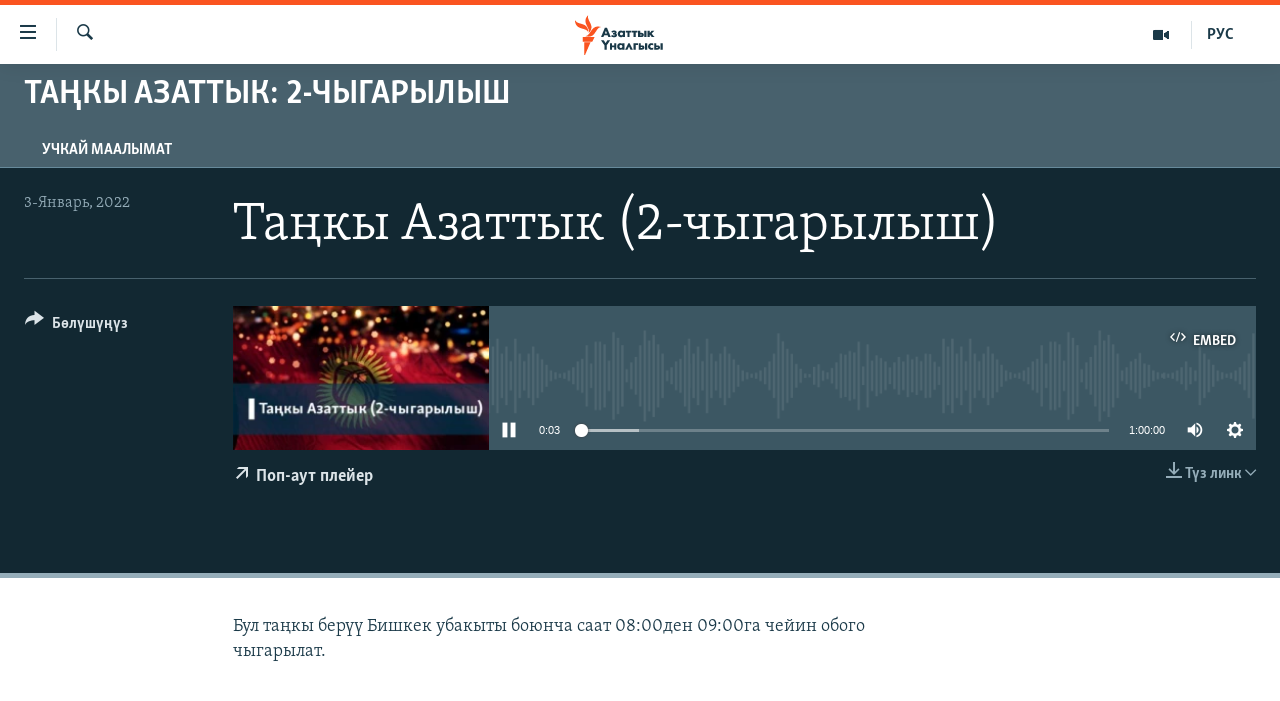

--- FILE ---
content_type: text/html; charset=utf-8
request_url: https://www.azattyk.org/a/31616629.html
body_size: 13026
content:

<!DOCTYPE html>
<html lang="ky" dir="ltr" class="no-js">
<head>
        <link rel="stylesheet" href="/Content/responsive/RFE/ky-KG/RFE-ky-KG.css?&amp;av=0.0.0.0&amp;cb=370">
<script src="https://tags.azattyk.org/rferl-pangea/prod/utag.sync.js"></script><script type='text/javascript' src='https://www.youtube.com/iframe_api' async></script>            <link rel="manifest" href="/manifest.json">
    <script type="text/javascript">
        //a general 'js' detection, must be on top level in <head>, due to CSS performance
        document.documentElement.className = "js";
        var cacheBuster = "370";
        var appBaseUrl = "/";
        var imgEnhancerBreakpoints = [0, 144, 256, 408, 650, 1023, 1597];
        var isLoggingEnabled = false;
        var isPreviewPage = false;
        var isLivePreviewPage = false;

        if (!isPreviewPage) {
            window.RFE = window.RFE || {};
            window.RFE.cacheEnabledByParam = window.location.href.indexOf('nocache=1') === -1;

            const url = new URL(window.location.href);
            const params = new URLSearchParams(url.search);

            // Remove the 'nocache' parameter
            params.delete('nocache');

            // Update the URL without the 'nocache' parameter
            url.search = params.toString();
            window.history.replaceState(null, '', url.toString());
        } else {
            window.addEventListener('load', function() {
                const links = window.document.links;
                for (let i = 0; i < links.length; i++) {
                    links[i].href = '#';
                    links[i].target = '_self';
                }
             })
        }

var pwaEnabled = false;        var swCacheDisabled;
    </script>
    <meta charset="utf-8" />

            <title>&#x422;&#x430;&#x4A3;&#x43A;&#x44B; &#x410;&#x437;&#x430;&#x442;&#x442;&#x44B;&#x43A; (2-&#x447;&#x44B;&#x433;&#x430;&#x440;&#x44B;&#x43B;&#x44B;&#x448;)</title>
            <meta name="description" content="&#x411;&#x443;&#x43B; &#x442;&#x430;&#x4A3;&#x43A;&#x44B; &#x431;&#x435;&#x440;&#x4AF;&#x4AF; &#x411;&#x438;&#x448;&#x43A;&#x435;&#x43A; &#x443;&#x431;&#x430;&#x43A;&#x44B;&#x442;&#x44B; &#x431;&#x43E;&#x44E;&#x43D;&#x447;&#x430; &#x441;&#x430;&#x430;&#x442; 08:00&#x434;&#x435;&#x43D; 09:00&#x433;&#x430; &#x447;&#x435;&#x439;&#x438;&#x43D; &#x43E;&#x431;&#x43E;&#x433;&#x43E; &#x447;&#x44B;&#x433;&#x430;&#x440;&#x44B;&#x43B;&#x430;&#x442;." />
            <meta name="keywords" content="&#x422;&#x430;&#x4A3;&#x43A;&#x44B; &#x410;&#x437;&#x430;&#x442;&#x442;&#x44B;&#x43A;: 2-&#x447;&#x44B;&#x433;&#x430;&#x440;&#x44B;&#x43B;&#x44B;&#x448;, &#x420;&#x430;&#x434;&#x438;&#x43E; &#x431;&#x435;&#x440;&#x4AF;&#x4AF;&#x43B;&#x4E9;&#x440;, " />
    <meta name="viewport" content="width=device-width, initial-scale=1.0" />


    <meta http-equiv="X-UA-Compatible" content="IE=edge" />

<meta name="robots" content="max-image-preview:large"><meta property="fb:pages" content="132515023525838" /> <meta name="yandex-verification" content="9f3418917dcb252c" />

        <link href="https://www.azattyk.org/a/31616629.html" rel="canonical" />

        <meta name="apple-mobile-web-app-title" content="&#x410;&#x437;&#x430;&#x442;&#x442;&#x44B;&#x43A;" />
        <meta name="apple-mobile-web-app-status-bar-style" content="black" />
            <meta name="apple-itunes-app" content="app-id=1521472502" />
            <meta property="fb:admins" content="&#x424;&#x435;&#x439;&#x441;&#x431;&#x443;&#x43A;&#x442;&#x430;&#x433;&#x44B; &#x441;&#x430;&#x43D;&#x430;&#x440;&#x438;&#x43F;&#x442;&#x438;&#x43A; &#x43A;&#x4E9;&#x440;&#x441;&#x4E9;&#x442;&#x43A;&#x4AF;&#x447;:" />
<meta content="&#x422;&#x430;&#x4A3;&#x43A;&#x44B; &#x410;&#x437;&#x430;&#x442;&#x442;&#x44B;&#x43A; (2-&#x447;&#x44B;&#x433;&#x430;&#x440;&#x44B;&#x43B;&#x44B;&#x448;)" property="og:title"></meta>
<meta content="&#x411;&#x443;&#x43B; &#x442;&#x430;&#x4A3;&#x43A;&#x44B; &#x431;&#x435;&#x440;&#x4AF;&#x4AF; &#x411;&#x438;&#x448;&#x43A;&#x435;&#x43A; &#x443;&#x431;&#x430;&#x43A;&#x44B;&#x442;&#x44B; &#x431;&#x43E;&#x44E;&#x43D;&#x447;&#x430; &#x441;&#x430;&#x430;&#x442; 08:00&#x434;&#x435;&#x43D; 09:00&#x433;&#x430; &#x447;&#x435;&#x439;&#x438;&#x43D; &#x43E;&#x431;&#x43E;&#x433;&#x43E; &#x447;&#x44B;&#x433;&#x430;&#x440;&#x44B;&#x43B;&#x430;&#x442;." property="og:description"></meta>
<meta content="article" property="og:type"></meta>
<meta content="https://www.azattyk.org/a/31616629.html" property="og:url"></meta>
<meta content="&#x410;&#x437;&#x430;&#x442;&#x442;&#x44B;&#x43A; &#x3A5;&#x43D;&#x430;&#x43B;&#x433;&#x44B;&#x441;&#x44B;" property="og:site_name"></meta>
<meta content="https://www.facebook.com/Azattyk.unalgysy" property="article:publisher"></meta>
<meta content="https://gdb.rferl.org/3cd974ca-6a7c-406d-a23f-7753c1cbe889_w1200_h630.jpg" property="og:image"></meta>
<meta content="1200" property="og:image:width"></meta>
<meta content="630" property="og:image:height"></meta>
<meta content="460215691922613" property="fb:app_id"></meta>
<meta content="player" name="twitter:card"></meta>
<meta content="@Azattyk_Radiosu" name="twitter:site"></meta>
<meta content="https://www.azattyk.org/embed/player/article/31616629.html" name="twitter:player"></meta>
<meta content="435" name="twitter:player:width"></meta>
<meta content="314" name="twitter:player:height"></meta>
<meta content="https://rfe-audio.rferl.org/ky/2022/01/03/20220103-020000-ky073-program_low.mp3" name="twitter:player:stream"></meta>
<meta content="audio/mp3; codecs=&quot;mp3&quot;" name="twitter:player:stream:content_type"></meta>
<meta content="&#x422;&#x430;&#x4A3;&#x43A;&#x44B; &#x410;&#x437;&#x430;&#x442;&#x442;&#x44B;&#x43A; (2-&#x447;&#x44B;&#x433;&#x430;&#x440;&#x44B;&#x43B;&#x44B;&#x448;)" name="twitter:title"></meta>
<meta content="&#x411;&#x443;&#x43B; &#x442;&#x430;&#x4A3;&#x43A;&#x44B; &#x431;&#x435;&#x440;&#x4AF;&#x4AF; &#x411;&#x438;&#x448;&#x43A;&#x435;&#x43A; &#x443;&#x431;&#x430;&#x43A;&#x44B;&#x442;&#x44B; &#x431;&#x43E;&#x44E;&#x43D;&#x447;&#x430; &#x441;&#x430;&#x430;&#x442; 08:00&#x434;&#x435;&#x43D; 09:00&#x433;&#x430; &#x447;&#x435;&#x439;&#x438;&#x43D; &#x43E;&#x431;&#x43E;&#x433;&#x43E; &#x447;&#x44B;&#x433;&#x430;&#x440;&#x44B;&#x43B;&#x430;&#x442;." name="twitter:description"></meta>
                    <link rel="amphtml" href="https://www.azattyk.org/amp/31616629.html" />

    <script src="/Scripts/responsive/infographics.bundle.min.js?&amp;av=0.0.0.0&amp;cb=370"></script>
        <script src="/Scripts/responsive/dollardom.min.js?&amp;av=0.0.0.0&amp;cb=370"></script>
        <script src="/Scripts/responsive/modules/commons.js?&amp;av=0.0.0.0&amp;cb=370"></script>
        <script src="/Scripts/responsive/modules/app_code.js?&amp;av=0.0.0.0&amp;cb=370"></script>

        <link rel="icon" type="image/svg+xml" href="/Content/responsive/RFE/img/webApp/favicon.svg" />
        <link rel="alternate icon" href="/Content/responsive/RFE/img/webApp/favicon.ico" />
            <link rel="mask-icon" color="#ea6903" href="/Content/responsive/RFE/img/webApp/favicon_safari.svg" />
        <link rel="apple-touch-icon" sizes="152x152" href="/Content/responsive/RFE/img/webApp/ico-152x152.png" />
        <link rel="apple-touch-icon" sizes="144x144" href="/Content/responsive/RFE/img/webApp/ico-144x144.png" />
        <link rel="apple-touch-icon" sizes="114x114" href="/Content/responsive/RFE/img/webApp/ico-114x114.png" />
        <link rel="apple-touch-icon" sizes="72x72" href="/Content/responsive/RFE/img/webApp/ico-72x72.png" />
        <link rel="apple-touch-icon-precomposed" href="/Content/responsive/RFE/img/webApp/ico-57x57.png" />
        <link rel="icon" sizes="192x192" href="/Content/responsive/RFE/img/webApp/ico-192x192.png" />
        <link rel="icon" sizes="128x128" href="/Content/responsive/RFE/img/webApp/ico-128x128.png" />
        <meta name="msapplication-TileColor" content="#ffffff" />
        <meta name="msapplication-TileImage" content="/Content/responsive/RFE/img/webApp/ico-144x144.png" />
                <link rel="preload" href="/Content/responsive/fonts/Skolar-Lt_Cyrl_v2.4.woff" type="font/woff" as="font" crossorigin="anonymous" />
    <link rel="alternate" type="application/rss+xml" title="RFE/RL - Top Stories [RSS]" href="/api/" />
    <link rel="sitemap" type="application/rss+xml" href="/sitemap.xml" />
    
    



</head>
<body class=" nav-no-loaded cc_theme pg-media js-category-to-nav pg-prog nojs-images date-time-enabled">
        <script type="text/javascript" >
            var analyticsData = {url:"https://www.azattyk.org/a/31616629.html",property_id:"419",article_uid:"31616629",page_title:"Таңкы Азаттык (2-чыгарылыш)",page_type:"scheduleraudio",content_type:"audio",subcontent_type:"scheduleraudio",last_modified:"2022-01-03 03:00:51Z",pub_datetime:"2022-01-03 02:00:00Z",pub_year:"2022",pub_month:"01",pub_day:"03",pub_hour:"02",pub_weekday:"Monday",section:"таңкы азаттык: 2-чыгарылыш",english_section:"morning_azattyk_2nd_issue",byline:"",categories:"morning_azattyk_2nd_issue,radio-show",domain:"www.azattyk.org",language:"Kyrgyz",language_service:"RFERL Kyrgyz",platform:"web",copied:"no",copied_article:"",copied_title:"",runs_js:"Yes",cms_release:"8.44.0.0.370",enviro_type:"prod",slug:"",entity:"RFE",short_language_service:"KYR",platform_short:"W",page_name:"Таңкы Азаттык (2-чыгарылыш)"};
        </script>
<noscript><iframe src="https://www.googletagmanager.com/ns.html?id=GTM-WXZBPZ" height="0" width="0" style="display:none;visibility:hidden"></iframe></noscript>        <script type="text/javascript" data-cookiecategory="analytics">
            var gtmEventObject = Object.assign({}, analyticsData, {event: 'page_meta_ready'});window.dataLayer = window.dataLayer || [];window.dataLayer.push(gtmEventObject);
            if (top.location === self.location) { //if not inside of an IFrame
                 var renderGtm = "true";
                 if (renderGtm === "true") {
            (function(w,d,s,l,i){w[l]=w[l]||[];w[l].push({'gtm.start':new Date().getTime(),event:'gtm.js'});var f=d.getElementsByTagName(s)[0],j=d.createElement(s),dl=l!='dataLayer'?'&l='+l:'';j.async=true;j.src='//www.googletagmanager.com/gtm.js?id='+i+dl;f.parentNode.insertBefore(j,f);})(window,document,'script','dataLayer','GTM-WXZBPZ');
                 }
            }
        </script>
        <!--Analytics tag js version start-->
            <script type="text/javascript" data-cookiecategory="analytics">
                var utag_data = Object.assign({}, analyticsData, {});
if(typeof(TealiumTagFrom)==='function' && typeof(TealiumTagSearchKeyword)==='function') {
var utag_from=TealiumTagFrom();var utag_searchKeyword=TealiumTagSearchKeyword();
if(utag_searchKeyword!=null && utag_searchKeyword!=='' && utag_data["search_keyword"]==null) utag_data["search_keyword"]=utag_searchKeyword;if(utag_from!=null && utag_from!=='') utag_data["from"]=TealiumTagFrom();}
                if(window.top!== window.self&&utag_data.page_type==="snippet"){utag_data.page_type = 'iframe';}
                try{if(window.top!==window.self&&window.self.location.hostname===window.top.location.hostname){utag_data.platform = 'self-embed';utag_data.platform_short = 'se';}}catch(e){if(window.top!==window.self&&window.self.location.search.includes("platformType=self-embed")){utag_data.platform = 'cross-promo';utag_data.platform_short = 'cp';}}
                (function(a,b,c,d){    a="https://tags.azattyk.org/rferl-pangea/prod/utag.js";    b=document;c="script";d=b.createElement(c);d.src=a;d.type="text/java"+c;d.async=true;    a=b.getElementsByTagName(c)[0];a.parentNode.insertBefore(d,a);    })();
            </script>
        <!--Analytics tag js version end-->
<!-- Analytics tag management NoScript -->
<noscript>
<img style="position: absolute; border: none;" src="https://ssc.azattyk.org/b/ss/bbgprod,bbgentityrferl/1/G.4--NS/1709365006?pageName=rfe%3akyr%3aw%3ascheduleraudio%3a%d0%a2%d0%b0%d2%a3%d0%ba%d1%8b%20%d0%90%d0%b7%d0%b0%d1%82%d1%82%d1%8b%d0%ba%20%282-%d1%87%d1%8b%d0%b3%d0%b0%d1%80%d1%8b%d0%bb%d1%8b%d1%88%29&amp;c6=%d0%a2%d0%b0%d2%a3%d0%ba%d1%8b%20%d0%90%d0%b7%d0%b0%d1%82%d1%82%d1%8b%d0%ba%20%282-%d1%87%d1%8b%d0%b3%d0%b0%d1%80%d1%8b%d0%bb%d1%8b%d1%88%29&amp;v36=8.44.0.0.370&amp;v6=D=c6&amp;g=https%3a%2f%2fwww.azattyk.org%2fa%2f31616629.html&amp;c1=D=g&amp;v1=D=g&amp;events=event1&amp;c16=rferl%20kyrgyz&amp;v16=D=c16&amp;c5=morning_azattyk_2nd_issue&amp;v5=D=c5&amp;ch=%d0%a2%d0%b0%d2%a3%d0%ba%d1%8b%20%d0%90%d0%b7%d0%b0%d1%82%d1%82%d1%8b%d0%ba%3a%202-%d1%87%d1%8b%d0%b3%d0%b0%d1%80%d1%8b%d0%bb%d1%8b%d1%88&amp;c15=kyrgyz&amp;v15=D=c15&amp;c4=audio&amp;v4=D=c4&amp;c14=31616629&amp;v14=D=c14&amp;v20=no&amp;c17=web&amp;v17=D=c17&amp;mcorgid=518abc7455e462b97f000101%40adobeorg&amp;server=www.azattyk.org&amp;pageType=D=c4&amp;ns=bbg&amp;v29=D=server&amp;v25=rfe&amp;v30=419&amp;v105=D=User-Agent " alt="analytics" width="1" height="1" /></noscript>
<!-- End of Analytics tag management NoScript -->


        <!--*** Accessibility links - For ScreenReaders only ***-->
        <section>
            <div class="sr-only">
                <h2>&#x41B;&#x438;&#x43D;&#x43A;&#x442;&#x435;&#x440; </h2>
                <ul>
                    <li><a href="#content" data-disable-smooth-scroll="1">&#x41C;&#x430;&#x437;&#x43C;&#x443;&#x43D;&#x433;&#x430; &#x4E9;&#x442;&#x4AF;&#x4A3;&#x4AF;&#x437;</a></li>
                    <li><a href="#navigation" data-disable-smooth-scroll="1">&#x41D;&#x430;&#x432;&#x438;&#x433;&#x430;&#x446;&#x438;&#x44F;&#x433;&#x430; &#x4E9;&#x442;&#x4AF;&#x4A3;&#x4AF;&#x437;</a></li>
                    <li><a href="#txtHeaderSearch" data-disable-smooth-scroll="1">&#x418;&#x437;&#x434;&#x4E9;&#x4E9;&#x433;&#x4E9; &#x441;&#x430;&#x43B;&#x44B;&#x4A3;&#x44B;&#x437;</a></li>
                </ul>
            </div>
        </section>
    




<div dir="ltr">
    <div id="page">
            <aside>
                
<div class="ctc-message pos-fix">
    <div class="ctc-message__inner">&#x428;&#x438;&#x43B;&#x442;&#x435;&#x43C;&#x435; &#x43A;&#x4E9;&#x447;&#x4AF;&#x440;&#x4AF;&#x43B;&#x434;&#x4AF;</div>
</div>
            </aside>

<div class="hdr-20 hdr-20--big">
    <div class="hdr-20__inner">
        <div class="hdr-20__max pos-rel">
            <div class="hdr-20__side hdr-20__side--primary d-flex">
                <label data-for="main-menu-ctrl" data-switcher-trigger="true" data-switch-target="main-menu-ctrl" class="burger hdr-trigger pos-rel trans-trigger" data-trans-evt="click" data-trans-id="menu">
                    <span class="ico ico-close hdr-trigger__ico hdr-trigger__ico--close burger__ico burger__ico--close"></span>
                    <span class="ico ico-menu hdr-trigger__ico hdr-trigger__ico--open burger__ico burger__ico--open"></span>
                </label>
                <div class="menu-pnl pos-fix trans-target" data-switch-target="main-menu-ctrl" data-trans-id="menu">
                    <div class="menu-pnl__inner">
                        <nav class="main-nav menu-pnl__item menu-pnl__item--first">
                            <ul class="main-nav__list accordeon" data-analytics-tales="false" data-promo-name="link" data-location-name="nav,secnav">
                                

        <li class="main-nav__item">
            <a class="main-nav__item-name main-nav__item-name--link" href="/news" title="&#x416;&#x430;&#x4A3;&#x44B;&#x43B;&#x44B;&#x43A;&#x442;&#x430;&#x440;" data-item-name="ky-news" >&#x416;&#x430;&#x4A3;&#x44B;&#x43B;&#x44B;&#x43A;&#x442;&#x430;&#x440;</a>
        </li>

        <li class="main-nav__item accordeon__item" data-switch-target="menu-item-960">
            <label class="main-nav__item-name main-nav__item-name--label accordeon__control-label" data-switcher-trigger="true" data-for="menu-item-960">
                &#x41A;&#x44B;&#x440;&#x433;&#x44B;&#x437;&#x441;&#x442;&#x430;&#x43D;
                <span class="ico ico-chevron-down main-nav__chev"></span>
            </label>
            <div class="main-nav__sub-list">
                
    <a class="main-nav__item-name main-nav__item-name--link main-nav__item-name--sub" href="/Kyrgyzstan" title="&#x41A;&#x44B;&#x440;&#x433;&#x44B;&#x437;&#x441;&#x442;&#x430;&#x43D;" data-item-name="kyrgyzstan" >&#x41A;&#x44B;&#x440;&#x433;&#x44B;&#x437;&#x441;&#x442;&#x430;&#x43D;</a>

    <a class="main-nav__item-name main-nav__item-name--link main-nav__item-name--sub" href="/politics" title="&#x421;&#x430;&#x44F;&#x441;&#x430;&#x442;" data-item-name="saiasat" >&#x421;&#x430;&#x44F;&#x441;&#x430;&#x442;</a>

    <a class="main-nav__item-name main-nav__item-name--link main-nav__item-name--sub" href="/economics" title="&#x42D;&#x43A;&#x43E;&#x43D;&#x43E;&#x43C;&#x438;&#x43A;&#x430;" data-item-name="ky-economy" >&#x42D;&#x43A;&#x43E;&#x43D;&#x43E;&#x43C;&#x438;&#x43A;&#x430;</a>

    <a class="main-nav__item-name main-nav__item-name--link main-nav__item-name--sub" href="/culture" title="&#x43C;&#x430;&#x434;&#x430;&#x43D;&#x438;&#x44F;&#x442;" data-item-name="ky-culture" >&#x43C;&#x430;&#x434;&#x430;&#x43D;&#x438;&#x44F;&#x442;</a>

            </div>
        </li>

        <li class="main-nav__item accordeon__item" data-switch-target="menu-item-1030">
            <label class="main-nav__item-name main-nav__item-name--label accordeon__control-label" data-switcher-trigger="true" data-for="menu-item-1030">
                &#x414;&#x4AF;&#x439;&#x43D;&#x4E9;
                <span class="ico ico-chevron-down main-nav__chev"></span>
            </label>
            <div class="main-nav__sub-list">
                
    <a class="main-nav__item-name main-nav__item-name--link main-nav__item-name--sub" href="/world" title="&#x414;&#x4AF;&#x439;&#x43D;&#x4E9;" data-item-name="ky-world" >&#x414;&#x4AF;&#x439;&#x43D;&#x4E9;</a>

    <a class="main-nav__item-name main-nav__item-name--link main-nav__item-name--sub" href="/central-asia" title="&#x411;&#x43E;&#x440;&#x431;&#x43E;&#x440; &#x410;&#x437;&#x438;&#x44F;" data-item-name="ky-central_asia" >&#x411;&#x43E;&#x440;&#x431;&#x43E;&#x440; &#x410;&#x437;&#x438;&#x44F;</a>

            </div>
        </li>

        <li class="main-nav__item">
            <a class="main-nav__item-name main-nav__item-name--link" href="/p/8776.html" title="&#x423;&#x43A;&#x440;&#x430;&#x438;&#x43D;&#x430;" data-item-name="war-in-ukraine" >&#x423;&#x43A;&#x440;&#x430;&#x438;&#x43D;&#x430;</a>
        </li>

        <li class="main-nav__item">
            <a class="main-nav__item-name main-nav__item-name--link" href="/investigation" title="&#x410;&#x442;&#x430;&#x439;&#x44B;&#x43D; &#x438;&#x43B;&#x438;&#x43A;&#x442;&#x4E9;&#x4E9;" data-item-name="ky-special-investiagiton" >&#x410;&#x442;&#x430;&#x439;&#x44B;&#x43D; &#x438;&#x43B;&#x438;&#x43A;&#x442;&#x4E9;&#x4E9;</a>
        </li>

        <li class="main-nav__item accordeon__item" data-switch-target="menu-item-2922">
            <label class="main-nav__item-name main-nav__item-name--label accordeon__control-label" data-switcher-trigger="true" data-for="menu-item-2922">
                &#x422;&#x412; &#x43F;&#x440;&#x43E;&#x433;&#x440;&#x430;&#x43C;&#x43C;&#x430;&#x43B;&#x430;&#x440;
                <span class="ico ico-chevron-down main-nav__chev"></span>
            </label>
            <div class="main-nav__sub-list">
                
    <a class="main-nav__item-name main-nav__item-name--link main-nav__item-name--sub" href="/z/17386" title="&#x411;&#x4AF;&#x433;&#x4AF;&#x43D; &#x410;&#x437;&#x430;&#x442;&#x442;&#x44B;&#x43A;&#x442;&#x430;" data-item-name="world-news" >&#x411;&#x4AF;&#x433;&#x4AF;&#x43D; &#x410;&#x437;&#x430;&#x442;&#x442;&#x44B;&#x43A;&#x442;&#x430;</a>

    <a class="main-nav__item-name main-nav__item-name--link main-nav__item-name--sub" href="/ExpertterTV" title="&#x42D;&#x43A;&#x441;&#x43F;&#x435;&#x440;&#x442;&#x442;&#x435;&#x440; &#x442;&#x430;&#x43B;&#x434;&#x430;&#x439;&#x442;" data-item-name="experts_analyze" >&#x42D;&#x43A;&#x441;&#x43F;&#x435;&#x440;&#x442;&#x442;&#x435;&#x440; &#x442;&#x430;&#x43B;&#x434;&#x430;&#x439;&#x442;</a>

    <a class="main-nav__item-name main-nav__item-name--link main-nav__item-name--sub" href="/DuinoTV" title="&#x411;&#x438;&#x437; &#x436;&#x430;&#x43D;&#x430; &#x434;&#x4AF;&#x439;&#x43D;&#x4E9;" data-item-name="world-and-us-tv" >&#x411;&#x438;&#x437; &#x436;&#x430;&#x43D;&#x430; &#x434;&#x4AF;&#x439;&#x43D;&#x4E9;</a>

    <a class="main-nav__item-name main-nav__item-name--link main-nav__item-name--sub" href="/DanisteTV" title="&#x414;&#x430;&#x43D;&#x438;&#x441;&#x442;&#x435;" data-item-name="daniste" >&#x414;&#x430;&#x43D;&#x438;&#x441;&#x442;&#x435;</a>

    <a class="main-nav__item-name main-nav__item-name--link main-nav__item-name--sub" href="/EjeSingdiTV" title="&#x42D;&#x436;&#x435;-&#x441;&#x438;&#x4A3;&#x434;&#x438;&#x43B;&#x435;&#x440;" data-item-name="sisterhood" >&#x42D;&#x436;&#x435;-&#x441;&#x438;&#x4A3;&#x434;&#x438;&#x43B;&#x435;&#x440;</a>

    <a class="main-nav__item-name main-nav__item-name--link main-nav__item-name--sub" href="/PlusTV" title="&#x410;&#x437;&#x430;&#x442;&#x442;&#x44B;&#x43A;&#x2B;" data-item-name="Azattyk_plus_TV" >&#x410;&#x437;&#x430;&#x442;&#x442;&#x44B;&#x43A;&#x2B;</a>

    <a class="main-nav__item-name main-nav__item-name--link main-nav__item-name--sub" href="/YngaisyzTV" title="&#x42B;&#x4A3;&#x433;&#x430;&#x439;&#x441;&#x44B;&#x437; &#x441;&#x443;&#x440;&#x43E;&#x43E;&#x43B;&#x43E;&#x440;" data-item-name="Inconvenient__Questions_tv" >&#x42B;&#x4A3;&#x433;&#x430;&#x439;&#x441;&#x44B;&#x437; &#x441;&#x443;&#x440;&#x43E;&#x43E;&#x43B;&#x43E;&#x440;</a>

            </div>
        </li>

        <li class="main-nav__item">
            <a class="main-nav__item-name main-nav__item-name--link" href="/p/7880.html" title="&#x41F;&#x43E;&#x434;&#x43A;&#x430;&#x441;&#x442;" data-item-name="azattyk-podcast" >&#x41F;&#x43E;&#x434;&#x43A;&#x430;&#x441;&#x442;</a>
        </li>

        <li class="main-nav__item">
            <a class="main-nav__item-name main-nav__item-name--link" href="/opinions" title="&#x4E8;&#x437;&#x433;&#x4E9;&#x447;&#x4E9; &#x43F;&#x438;&#x43A;&#x438;&#x440;" data-item-name="blog--minsanat" >&#x4E8;&#x437;&#x433;&#x4E9;&#x447;&#x4E9; &#x43F;&#x438;&#x43A;&#x438;&#x440;</a>
        </li>



                            </ul>
                        </nav>
                        

<div class="menu-pnl__item">
        <a href="https://rus.azattyk.org" class="menu-pnl__item-link" alt="&#x420;&#x443;&#x441;&#x441;&#x43A;&#x438;&#x439;">&#x420;&#x443;&#x441;&#x441;&#x43A;&#x438;&#x439;</a>
</div>


                        
                            <div class="menu-pnl__item menu-pnl__item--social">
                                    <h5 class="menu-pnl__sub-head">&#x41E;&#x43D;&#x43B;&#x430;&#x439;&#x43D; &#x448;&#x435;&#x440;&#x438;&#x43D;&#x435;</h5>

        <a href="https://www.facebook.com/azattyk.org" title="&#x424;&#x435;&#x439;&#x441;&#x431;&#x443;&#x43A;&#x442;&#x430;&#x43D; &#x43A;&#x430;&#x440;&#x430;&#x4A3;&#x44B;&#x437;" data-analytics-text="follow_on_facebook" class="btn btn--rounded btn--social-inverted menu-pnl__btn js-social-btn btn-facebook"  target="_blank" rel="noopener">
            <span class="ico ico-facebook-alt ico--rounded"></span>
        </a>


        <a href="https://www.youtube.com/user/AzattykUnalgysy" title="&#x42E;&#x442;&#x443;&#x431;&#x434;&#x430;&#x43D; &#x43A;&#x4E9;&#x440;&#x4AF;&#x4A3;&#x4AF;&#x437;" data-analytics-text="follow_on_youtube" class="btn btn--rounded btn--social-inverted menu-pnl__btn js-social-btn btn-youtube"  target="_blank" rel="noopener">
            <span class="ico ico-youtube ico--rounded"></span>
        </a>


        <a href="https://twitter.com/Azattyk_Radiosu" title="&#x422;&#x432;&#x438;&#x442;&#x442;&#x435;&#x440;&#x434;&#x435;&#x43D; &#x43A;&#x430;&#x440;&#x430;&#x4A3;&#x44B;&#x437;" data-analytics-text="follow_on_twitter" class="btn btn--rounded btn--social-inverted menu-pnl__btn js-social-btn btn-twitter"  target="_blank" rel="noopener">
            <span class="ico ico-twitter ico--rounded"></span>
        </a>


        <a href="https://www.instagram.com/azattyk.kg/" title="&#x418;&#x43D;&#x441;&#x442;&#x430;&#x433;&#x440;&#x430;&#x43C;&#x434;&#x430;&#x43D; &#x43A;&#x4E9;&#x440;&#x4AF;&#x4A3;&#x4AF;&#x437;" data-analytics-text="follow_on_instagram" class="btn btn--rounded btn--social-inverted menu-pnl__btn js-social-btn btn-instagram"  target="_blank" rel="noopener">
            <span class="ico ico-instagram ico--rounded"></span>
        </a>


        <a href="https://telegram.me/Azattyk_radiosu" title="&#x422;&#x435;&#x43B;&#x435;&#x433;&#x440;&#x430;&#x43C;&#x434;&#x430;&#x43D; &#x43E;&#x43A;&#x443;&#x4A3;&#x443;&#x437;" data-analytics-text="follow_on_telegram" class="btn btn--rounded btn--social-inverted menu-pnl__btn js-social-btn btn-telegram"  target="_blank" rel="noopener">
            <span class="ico ico-telegram ico--rounded"></span>
        </a>


        <a href="https://news.google.com/publications/CAAqBwgKMMH4gQIwvrcX?hl=ru&amp; " title="Google News &#x430;&#x440;&#x43A;&#x44B;&#x43B;&#x443;&#x443; &#x43E;&#x43A;&#x443;&#x4A3;&#x443;&#x437;" data-analytics-text="follow_on_google_news" class="btn btn--rounded btn--social-inverted menu-pnl__btn js-social-btn btn-g-news"  target="_blank" rel="noopener">
            <span class="ico ico-google-news ico--rounded"></span>
        </a>


        <a href="https://www.whatsapp.com/channel/0029VaEfXksHbFV2MNnL1I3E" title="Follow on WhatsApp" data-analytics-text="follow_on_whatsapp" class="btn btn--rounded btn--social-inverted menu-pnl__btn js-social-btn btn-whatsapp visible-xs-inline-block visible-sm-inline-block"  target="_blank" rel="noopener">
            <span class="ico ico-whatsapp ico--rounded"></span>
        </a>


        <a href="https://www.whatsapp.com/channel/0029VaEfXksHbFV2MNnL1I3E" title="Follow on WhatsApp" data-analytics-text="follow_on_whatsapp_desktop" class="btn btn--rounded btn--social-inverted menu-pnl__btn js-social-btn btn-whatsapp visible-md-inline-block visible-lg-inline-block"  target="_blank" rel="noopener">
            <span class="ico ico-whatsapp ico--rounded"></span>
        </a>

                            </div>
                            <div class="menu-pnl__item">
                                <a href="/navigation/allsites" class="menu-pnl__item-link">
                                    <span class="ico ico-languages "></span>
                                    &#x42D;&#x415;/&#x410;&#x420;&#x43D;&#x443;&#x43D; &#x431;&#x430;&#x440;&#x434;&#x44B;&#x43A; &#x441;&#x430;&#x439;&#x442;&#x442;&#x430;&#x440;&#x44B; 
                                </a>
                            </div>
                    </div>
                </div>
                <label data-for="top-search-ctrl" data-switcher-trigger="true" data-switch-target="top-search-ctrl" class="top-srch-trigger hdr-trigger">
                    <span class="ico ico-close hdr-trigger__ico hdr-trigger__ico--close top-srch-trigger__ico top-srch-trigger__ico--close"></span>
                    <span class="ico ico-search hdr-trigger__ico hdr-trigger__ico--open top-srch-trigger__ico top-srch-trigger__ico--open"></span>
                </label>
                <div class="srch-top srch-top--in-header" data-switch-target="top-search-ctrl">
                    <div class="container">
                        
<form action="/s" class="srch-top__form srch-top__form--in-header" id="form-topSearchHeader" method="get" role="search">    <label for="txtHeaderSearch" class="sr-only">&#x418;&#x437;&#x434;&#x4E9;&#x4E9;</label>
    <input type="text" id="txtHeaderSearch" name="k" placeholder="&#x422;&#x435;&#x43A;&#x441;&#x442; &#x438;&#x437;&#x434;&#x4E9;&#x4E9;" accesskey="s" value="" class="srch-top__input analyticstag-event" onkeydown="if (event.keyCode === 13) { FireAnalyticsTagEventOnSearch('search', $dom.get('#txtHeaderSearch')[0].value) }" />
    <button title="&#x418;&#x437;&#x434;&#x4E9;&#x4E9;" type="submit" class="btn btn--top-srch analyticstag-event" onclick="FireAnalyticsTagEventOnSearch('search', $dom.get('#txtHeaderSearch')[0].value) ">
        <span class="ico ico-search"></span>
    </button>
</form>
                    </div>
                </div>
                <a href="/" class="main-logo-link">
                    <img src="/Content/responsive/RFE/ky-KG/img/logo-compact.svg" class="main-logo main-logo--comp" alt="site logo">
                        <img src="/Content/responsive/RFE/ky-KG/img/logo.svg" class="main-logo main-logo--big" alt="site logo">
                </a>
            </div>
            <div class="hdr-20__side hdr-20__side--secondary d-flex">
                

    <a href="https://rus.azattyk.org" title="&#x420;&#x423;&#x421;" class="hdr-20__secondary-item hdr-20__secondary-item--lang" data-item-name="satellite">
        
&#x420;&#x423;&#x421;
    </a>

    <a href="/programs/tv" title="&#x422;&#x412; &#x43F;&#x440;&#x43E;&#x433;&#x440;&#x430;&#x43C;&#x43C;&#x430;&#x43B;&#x430;&#x440;" class="hdr-20__secondary-item" data-item-name="video">
        
    <span class="ico ico-video hdr-20__secondary-icon"></span>

    </a>

    <a href="/s" title="&#x418;&#x437;&#x434;&#x4E9;&#x4E9;" class="hdr-20__secondary-item hdr-20__secondary-item--search" data-item-name="search">
        
    <span class="ico ico-search hdr-20__secondary-icon hdr-20__secondary-icon--search"></span>

    </a>



                
                <div class="srch-bottom">
                    
<form action="/s" class="srch-bottom__form d-flex" id="form-bottomSearch" method="get" role="search">    <label for="txtSearch" class="sr-only">&#x418;&#x437;&#x434;&#x4E9;&#x4E9;</label>
    <input type="search" id="txtSearch" name="k" placeholder="&#x422;&#x435;&#x43A;&#x441;&#x442; &#x438;&#x437;&#x434;&#x4E9;&#x4E9;" accesskey="s" value="" class="srch-bottom__input analyticstag-event" onkeydown="if (event.keyCode === 13) { FireAnalyticsTagEventOnSearch('search', $dom.get('#txtSearch')[0].value) }" />
    <button title="&#x418;&#x437;&#x434;&#x4E9;&#x4E9;" type="submit" class="btn btn--bottom-srch analyticstag-event" onclick="FireAnalyticsTagEventOnSearch('search', $dom.get('#txtSearch')[0].value) ">
        <span class="ico ico-search"></span>
    </button>
</form>
                </div>
            </div>
            <img src="/Content/responsive/RFE/ky-KG/img/logo-print.gif" class="logo-print" alt="site logo">
            <img src="/Content/responsive/RFE/ky-KG/img/logo-print_color.png" class="logo-print logo-print--color" alt="site logo">
        </div>
    </div>
</div>
    <script>
        if (document.body.className.indexOf('pg-home') > -1) {
            var nav2In = document.querySelector('.hdr-20__inner');
            var nav2Sec = document.querySelector('.hdr-20__side--secondary');
            var secStyle = window.getComputedStyle(nav2Sec);
            if (nav2In && window.pageYOffset < 150 && secStyle['position'] !== 'fixed') {
                nav2In.classList.add('hdr-20__inner--big')
            }
        }
    </script>



<div class="c-hlights c-hlights--breaking c-hlights--no-item" data-hlight-display="mobile,desktop">
    <div class="c-hlights__wrap container p-0">
        <div class="c-hlights__nav">
            <a role="button" href="#" title="&#x410;&#x440;&#x442;&#x43A;&#x430;">
                <span class="ico ico-chevron-backward m-0"></span>
                <span class="sr-only">&#x410;&#x440;&#x442;&#x43A;&#x430;</span>
            </a>
            <a role="button" href="#" title="&#x410;&#x43B;&#x434;&#x44B;&#x433;&#x430;">
                <span class="ico ico-chevron-forward m-0"></span>
                <span class="sr-only">&#x410;&#x43B;&#x434;&#x44B;&#x433;&#x430;</span>
            </a>
        </div>
        <span class="c-hlights__label">
            <span class="">&#x427;&#x423;&#x41A;&#x423;&#x41B; &#x41A;&#x410;&#x411;&#x410;&#x420;!</span>
            <span class="switcher-trigger">
                <label data-for="more-less-1" data-switcher-trigger="true" class="switcher-trigger__label switcher-trigger__label--more p-b-0" title="&#x422;&#x43E;&#x43B;&#x443;&#x43A; &#x43A;&#x4E9;&#x440;&#x441;&#x4E9;&#x442;">
                    <span class="ico ico-chevron-down"></span>
                </label>
                <label data-for="more-less-1" data-switcher-trigger="true" class="switcher-trigger__label switcher-trigger__label--less p-b-0" title="&#x41A;&#x44B;&#x441;&#x43A;&#x430;&#x440;&#x442;">
                    <span class="ico ico-chevron-up"></span>
                </label>
            </span>
        </span>
        <ul class="c-hlights__items switcher-target" data-switch-target="more-less-1">
            
        </ul>
    </div>
</div>


<div class="date-time-area ">
    <div class="container">
        <span class="date-time">
            22-&#x42F;&#x43D;&#x432;&#x430;&#x440;&#x44C;, 2026-&#x436;&#x44B;&#x43B;, &#x431;&#x435;&#x439;&#x448;&#x435;&#x43C;&#x431;&#x438;, &#x411;&#x438;&#x448;&#x43A;&#x435;&#x43A; &#x443;&#x431;&#x430;&#x43A;&#x442;&#x44B;&#x441;&#x44B; 02:18
        </span>
    </div>
</div>
        <div id="content">
            

<div class="prog-hdr">

<div class="container">
    <a href="/z/3423" class="prog-hdr__link">
            <h1 class="title pg-title title--program">&#x422;&#x430;&#x4A3;&#x43A;&#x44B; &#x410;&#x437;&#x430;&#x442;&#x442;&#x44B;&#x43A;: 2-&#x447;&#x44B;&#x433;&#x430;&#x440;&#x44B;&#x43B;&#x44B;&#x448;</h1>
    </a>
    
</div>

        <div class="nav-tabs nav-tabs--level-1 nav-tabs--prog-hdr nav-tabs--full">
            <div class="container">
                <div class="row">
                    <div class="nav-tabs__inner swipe-slide">
                        <ul class="nav-tabs__list swipe-slide__inner" role="tablist">
                                <li class="nav-tabs__item nav-tabs__item--prog-hdr nav-tabs__item--full">
<a href="/z/3423/about">&#x423;&#x447;&#x43A;&#x430;&#x439; &#x43C;&#x430;&#x430;&#x43B;&#x44B;&#x43C;&#x430;&#x442;</a>                                </li>
                        </ul>
                    </div>
                </div>
            </div>
        </div>
</div>
<div class="media-container">
    <div class="container">
        <div class="hdr-container">
            <div class="row">
                

<div class="col-title col-xs-12 col-md-10 col-lg-10 pull-right">

    <h1 class="">
        &#x422;&#x430;&#x4A3;&#x43A;&#x44B; &#x410;&#x437;&#x430;&#x442;&#x442;&#x44B;&#x43A; (2-&#x447;&#x44B;&#x433;&#x430;&#x440;&#x44B;&#x43B;&#x44B;&#x448;)
    </h1>
</div>
<div class="col-publishing-details col-xs-12 col-md-2 pull-left">

<div class="publishing-details ">
        <div class="published">
            <span class="date" >
                    <time pubdate="pubdate" datetime="2022-01-03T08:00:00&#x2B;06:00">
                        3-&#x42F;&#x43D;&#x432;&#x430;&#x440;&#x44C;, 2022
                    </time>
            </span>
        </div>
</div>

</div>
<div class="col-lg-12 separator">

<div class="separator">
    <hr class="title-line" />
</div></div>
<div class="col-multimedia col-xs-12 col-md-10 pull-right">

<div class="media-pholder media-pholder--audio ">
    <div class="c-sticky-container" data-poster="https://gdb.rferl.org/3cd974ca-6a7c-406d-a23f-7753c1cbe889_w250_r1.jpg">
        <div class="c-sticky-element" data-sp_api="pangea-video" data-persistent data-persistent-browse-out >
            <div class="c-mmp c-mmp--enabled c-mmp--loading c-mmp--audio c-mmp--detail  c-mmp--has-poster   c-sticky-element__swipe-el"
                    data-player_id="" data-title="&#x422;&#x430;&#x4A3;&#x43A;&#x44B; &#x410;&#x437;&#x430;&#x442;&#x442;&#x44B;&#x43A; (2-&#x447;&#x44B;&#x433;&#x430;&#x440;&#x44B;&#x43B;&#x44B;&#x448;)" data-hide-title="False"
                    data-breakpoint_s="320" data-breakpoint_m="640" data-breakpoint_l="992"
                    data-hlsjs-src="/Scripts/responsive/hls.bundle.js"
                    data-bypass-dash-for-vod="true"
                    data-bypass-dash-for-live-video="true"
                    data-bypass-dash-for-live-audio="true"
                    id="player31616629">
                    <div class="c-mmp__poster js-poster">
                        <img src="https://gdb.rferl.org/3cd974ca-6a7c-406d-a23f-7753c1cbe889_w250_r1.jpg" alt="&#x422;&#x430;&#x4A3;&#x43A;&#x44B; &#x410;&#x437;&#x430;&#x442;&#x442;&#x44B;&#x43A; (2-&#x447;&#x44B;&#x433;&#x430;&#x440;&#x44B;&#x43B;&#x44B;&#x448;)" title="&#x422;&#x430;&#x4A3;&#x43A;&#x44B; &#x410;&#x437;&#x430;&#x442;&#x442;&#x44B;&#x43A; (2-&#x447;&#x44B;&#x433;&#x430;&#x440;&#x44B;&#x43B;&#x44B;&#x448;)" class="c-mmp__poster-image-h" />
                    </div>
                    <a class="c-mmp__fallback-link" href="https://rfe-audio.rferl.org/ky/2022/01/03/20220103-020000-ky073-program.mp3">
                        <span class="c-mmp__fallback-link-icon">
                            <span class="ico ico-audio"></span>
                        </span>
                    </a>
                    <div class="c-spinner">
                        <img src="/Content/responsive/img/player-spinner.png" alt="please wait" title="please wait" />
                    </div>
                    <div class="c-mmp__player">
                        
                                
                        <audio src="https://rfe-audio.rferl.org/ky/2022/01/03/20220103-020000-ky073-program.mp3" data-fallbacksrc="" data-fallbacktype="" data-type="audio/mp3" data-info="64 kbps" data-sources="[{&quot;AmpSrc&quot;:&quot;https://rfe-audio.rferl.org/ky/2022/01/03/20220103-020000-ky073-program_low.mp3&quot;,&quot;Src&quot;:&quot;https://rfe-audio.rferl.org/ky/2022/01/03/20220103-020000-ky073-program_low.mp3&quot;,&quot;Type&quot;:&quot;audio/mp3&quot;,&quot;DataInfo&quot;:&quot;32 kbps&quot;,&quot;Url&quot;:null,&quot;BlockAutoTo&quot;:null,&quot;BlockAutoFrom&quot;:null},{&quot;AmpSrc&quot;:&quot;https://rfe-audio.rferl.org/ky/2022/01/03/20220103-020000-ky073-program_hq.mp3&quot;,&quot;Src&quot;:&quot;https://rfe-audio.rferl.org/ky/2022/01/03/20220103-020000-ky073-program_hq.mp3&quot;,&quot;Type&quot;:&quot;audio/mp3&quot;,&quot;DataInfo&quot;:&quot;128 kbps&quot;,&quot;Url&quot;:null,&quot;BlockAutoTo&quot;:null,&quot;BlockAutoFrom&quot;:null}]" data-pub_datetime="2022-01-03 08:00:00Z" data-lt-on-play="0" data-lt-url="" data-autoplay data-preload webkit-playsinline="webkit-playsinline" playsinline="playsinline" style="width:100%;height:140px" title="Таңкы Азаттык (2-чыгарылыш)"> 
                        </audio>
                    </div>
                        <div class="c-mmp__overlay c-mmp__overlay--title c-mmp__overlay--partial c-mmp__overlay--disabled c-mmp__overlay--slide-from-top js-c-mmp__title-overlay">
                                <span class="c-mmp__overlay-actions c-mmp__overlay-actions-top js-overlay-actions">
                                            <span class="c-mmp__overlay-actions-link c-mmp__overlay-actions-link--embed js-btn-embed-overlay" title="Embed">
                                                <span class="c-mmp__overlay-actions-link-ico ico ico-embed-code"></span>
                                                <span class="c-mmp__overlay-actions-link-text">Embed</span>
                                            </span>
                                    <span class="c-mmp__overlay-actions-link c-mmp__overlay-actions-link--close-sticky c-sticky-element__close-el" title="close">
                                        <span class="c-mmp__overlay-actions-link-ico ico ico-close"></span>
                                    </span>
                                </span>
                                <div class="c-mmp__overlay-title js-overlay-title">
                                        <h5 class="c-mmp__overlay-media-title">
                                            <a class="js-media-title-link" href="/a/31616629.html" target="_blank" rel="noopener" title="&#x422;&#x430;&#x4A3;&#x43A;&#x44B; &#x410;&#x437;&#x430;&#x442;&#x442;&#x44B;&#x43A; (2-&#x447;&#x44B;&#x433;&#x430;&#x440;&#x44B;&#x43B;&#x44B;&#x448;)">&#x422;&#x430;&#x4A3;&#x43A;&#x44B; &#x410;&#x437;&#x430;&#x442;&#x442;&#x44B;&#x43A; (2-&#x447;&#x44B;&#x433;&#x430;&#x440;&#x44B;&#x43B;&#x44B;&#x448;)</a>
                                        </h5>
                                </div>


                        </div>
                        <div class="c-mmp__overlay c-mmp__overlay--sharing c-mmp__overlay--disabled c-mmp__overlay--slide-from-bottom js-c-mmp__sharing-overlay">
                            <span class="c-mmp__overlay-actions">
                                    <span class="c-mmp__overlay-actions-link c-mmp__overlay-actions-link--embed js-btn-embed-overlay" title="Embed">
                                        <span class="c-mmp__overlay-actions-link-ico ico ico-embed-code"></span>
                                        <span class="c-mmp__overlay-actions-link-text">Embed</span>
                                    </span>
                                <span class="c-mmp__overlay-actions-link c-mmp__overlay-actions-link--close js-btn-close-overlay" title="close">
                                    <span class="c-mmp__overlay-actions-link-ico ico ico-close"></span>
                                </span>
                            </span>
                            <div class="c-mmp__overlay-tabs">
                                <div class="c-mmp__overlay-tab c-mmp__overlay-tab--disabled c-mmp__overlay-tab--slide-backward js-tab-embed-overlay" data-trigger="js-btn-embed-overlay" data-embed-source="//www.azattyk.org/embed/player/0/31616629.html?type=audio" role="form">
                                    <div class="c-mmp__overlay-body c-mmp__overlay-body--centered-vertical">
                                        <div class="column">
                                            <div class="c-mmp__status-msg ta-c js-message-embed-code-copied" role="tooltip">
                                                The code has been copied to your clipboard.
                                            </div>
                                            <div class="c-mmp__form-group ta-c">
                                                <input type="text" name="embed_code" class="c-mmp__input-text js-embed-code" dir="ltr" value="" readonly />
                                                <span class="c-mmp__input-btn js-btn-copy-embed-code" title="Copy to clipboard"><span class="ico ico-content-copy"></span></span>
                                            </div>
                                        </div>
                                    </div>
                                </div>
                                <div class="c-mmp__overlay-tab c-mmp__overlay-tab--disabled c-mmp__overlay-tab--slide-forward js-tab-sharing-overlay" data-trigger="js-btn-sharing-overlay" role="form">
                                    <div class="c-mmp__overlay-body c-mmp__overlay-body--centered-vertical">
                                        <div class="column">
                                                <div class="c-mmp__status-msg ta-c js-message-share-url-copied" role="tooltip">
                                                    The URL has been copied to your clipboard
                                                </div>
                                            <div class="not-apply-to-sticky audio-fl-bwd">
                                                
                <aside class="player-content-share share share--mmp" role="complementary" 
                       data-share-url="https://www.azattyk.org/a/31616629.html" data-share-title="&#x422;&#x430;&#x4A3;&#x43A;&#x44B; &#x410;&#x437;&#x430;&#x442;&#x442;&#x44B;&#x43A; (2-&#x447;&#x44B;&#x433;&#x430;&#x440;&#x44B;&#x43B;&#x44B;&#x448;)" data-share-text="">
            <ul class="share__list">
                    <li class="share__item">
        <a href="https://facebook.com/sharer.php?u=https%3a%2f%2fwww.azattyk.org%2fa%2f31616629.html"
           data-analytics-text="share_on_facebook"
           title="Facebook" target="_blank"
           class="btn bg-transparent  js-social-btn">
            <span class="ico ico-facebook fs_xl "></span>
        </a>
                    </li>
                    <li class="share__item">
        <a href="https://twitter.com/share?url=https%3a%2f%2fwww.azattyk.org%2fa%2f31616629.html&amp;text=%d0%a2%d0%b0%d2%a3%d0%ba%d1%8b&#x2B;%d0%90%d0%b7%d0%b0%d1%82%d1%82%d1%8b%d0%ba&#x2B;(2-%d1%87%d1%8b%d0%b3%d0%b0%d1%80%d1%8b%d0%bb%d1%8b%d1%88)"
           data-analytics-text="share_on_twitter"
           title="X (Twitter)" target="_blank"
           class="btn bg-transparent  js-social-btn">
            <span class="ico ico-twitter fs_xl "></span>
        </a>
                    </li>

                    <li class="share__item">
                        <a href="/a/31616629.html" title="&#x411;&#x4E9;&#x43B;&#x4AF;&#x448;&#x4AF;&#x4A3;&#x4AF;&#x437;" class="btn bg-transparent" target="_blank" rel="noopener">
                            <span class="ico ico-ellipsis fs_xl "></span>
                        </a>
                    </li>
            </ul>
                </aside>


                                            </div>
                                            <hr class="c-mmp__separator-line audio-fl-bwd xs-hidden s-hidden" />
                                            <div class="c-mmp__form-group ta-c audio-fl-bwd xs-hidden s-hidden">
                                                <input type="text" name="share_url" class="c-mmp__input-text js-share-url" value="https://www.azattyk.org/a/31616629.html" dir="ltr" readonly />
                                                <span class="c-mmp__input-btn js-btn-copy-share-url" title="Copy to clipboard"><span class="ico ico-content-copy"></span></span>
                                            </div>
                                        </div>
                                    </div>
                                </div>
                            </div>
                        </div>
                    <div class="c-mmp__overlay c-mmp__overlay--settings c-mmp__overlay--disabled c-mmp__overlay--slide-from-bottom js-c-mmp__settings-overlay">
                        <span class="c-mmp__overlay-actions">
                            <span class="c-mmp__overlay-actions-link c-mmp__overlay-actions-link--close js-btn-close-overlay" title="close">
                                <span class="c-mmp__overlay-actions-link-ico ico ico-close"></span>
                            </span>
                        </span>
                        <div class="c-mmp__overlay-body c-mmp__overlay-body--centered-vertical">
                            <div class="column column--scrolling js-sources"></div>
                        </div>
                    </div>
                    <div class="c-mmp__overlay c-mmp__overlay--disabled js-c-mmp__disabled-overlay">
                        <div class="c-mmp__overlay-body c-mmp__overlay-body--centered-vertical">
                            <div class="column">
                                    <p class="ta-c"><span class="ico ico-clock"></span>No media source currently available</p>
                            </div>
                        </div>
                    </div>
                    <div class="c-mmp__cpanel-container js-cpanel-container">
                        <div class="c-mmp__cpanel c-mmp__cpanel--hidden">
                            <div class="c-mmp__cpanel-playback-controls">
                                <span class="c-mmp__cpanel-btn c-mmp__cpanel-btn--play js-btn-play" title="play">
                                    <span class="ico ico-play m-0"></span>
                                </span>
                                <span class="c-mmp__cpanel-btn c-mmp__cpanel-btn--pause js-btn-pause" title="pause">
                                    <span class="ico ico-pause m-0"></span>
                                </span>
                            </div>
                            <div class="c-mmp__cpanel-progress-controls">
                                <span class="c-mmp__cpanel-progress-controls-current-time js-current-time" dir="ltr">0:00</span>
                                <span class="c-mmp__cpanel-progress-controls-duration js-duration" dir="ltr">
                                    1:00:00
                                </span>
                                <span class="c-mmp__indicator c-mmp__indicator--horizontal" dir="ltr">
                                    <span class="c-mmp__indicator-lines js-progressbar">
                                        <span class="c-mmp__indicator-line c-mmp__indicator-line--range js-playback-range" style="width:100%"></span>
                                        <span class="c-mmp__indicator-line c-mmp__indicator-line--buffered js-playback-buffered" style="width:0%"></span>
                                        <span class="c-mmp__indicator-line c-mmp__indicator-line--tracked js-playback-tracked" style="width:0%"></span>
                                        <span class="c-mmp__indicator-line c-mmp__indicator-line--played js-playback-played" style="width:0%"></span>
                                        <span class="c-mmp__indicator-line c-mmp__indicator-line--live js-playback-live"><span class="strip"></span></span>
                                        <span class="c-mmp__indicator-btn ta-c js-progressbar-btn">
                                            <button class="c-mmp__indicator-btn-pointer" type="button"></button>
                                        </span>
                                        <span class="c-mmp__badge c-mmp__badge--tracked-time c-mmp__badge--hidden js-progressbar-indicator-badge" dir="ltr" style="left:0%">
                                            <span class="c-mmp__badge-text js-progressbar-indicator-badge-text">0:00</span>
                                        </span>
                                    </span>
                                </span>
                            </div>
                            <div class="c-mmp__cpanel-additional-controls">
                                <span class="c-mmp__cpanel-additional-controls-volume js-volume-controls">
                                    <span class="c-mmp__cpanel-btn c-mmp__cpanel-btn--volume js-btn-volume" title="volume">
                                        <span class="ico ico-volume-unmuted m-0"></span>
                                    </span>
                                    <span class="c-mmp__indicator c-mmp__indicator--vertical js-volume-panel" dir="ltr">
                                        <span class="c-mmp__indicator-lines js-volumebar">
                                            <span class="c-mmp__indicator-line c-mmp__indicator-line--range js-volume-range" style="height:100%"></span>
                                            <span class="c-mmp__indicator-line c-mmp__indicator-line--volume js-volume-level" style="height:0%"></span>
                                            <span class="c-mmp__indicator-slider">
                                                <span class="c-mmp__indicator-btn ta-c c-mmp__indicator-btn--hidden js-volumebar-btn">
                                                    <button class="c-mmp__indicator-btn-pointer" type="button"></button>
                                                </span>
                                            </span>
                                        </span>
                                    </span>
                                </span>
                                <div class="c-mmp__cpanel-additional-controls-settings js-settings-controls">
                                    <span class="c-mmp__cpanel-btn c-mmp__cpanel-btn--settings-overlay js-btn-settings-overlay" title="source switch">
                                        <span class="ico ico-settings m-0"></span>
                                    </span>
                                    <span class="c-mmp__cpanel-btn c-mmp__cpanel-btn--settings-expand js-btn-settings-expand" title="source switch">
                                        <span class="ico ico-settings m-0"></span>
                                    </span>
                                    <div class="c-mmp__expander c-mmp__expander--sources js-c-mmp__expander--sources">
                                        <div class="c-mmp__expander-content js-sources"></div>
                                    </div>
                                </div>
                            </div>
                        </div>
                    </div>
            </div>        </div>    </div>
        <div class="media-download">
            <div class="simple-menu">
                <span class="handler">
                    <span class="ico ico-download"></span>
                    <span class="label">&#x422;&#x4AF;&#x437; &#x43B;&#x438;&#x43D;&#x43A;</span>
                    <span class="ico ico-chevron-down"></span>
                </span>
                <div class="inner">
                    <ul class="subitems">
                            <li class="subitem">
                                <a href="https://rfe-audio.rferl.org/ky/2022/01/03/20220103-020000-ky073-program_low.mp3?download=1" title="32 kbps | MP3" class="handler"
                                    onclick="FireAnalyticsTagEventOnDownload(this, 'audio', 31616629, '&#x422;&#x430;&#x4A3;&#x43A;&#x44B; &#x410;&#x437;&#x430;&#x442;&#x442;&#x44B;&#x43A; (2-&#x447;&#x44B;&#x433;&#x430;&#x440;&#x44B;&#x43B;&#x44B;&#x448;)', null, '', '2022', '01', '03')">
                                    32 kbps | MP3
                                </a>
                            </li>
                            <li class="subitem">
                                <a href="https://rfe-audio.rferl.org/ky/2022/01/03/20220103-020000-ky073-program_hq.mp3?download=1" title="128 kbps | MP3" class="handler"
                                    onclick="FireAnalyticsTagEventOnDownload(this, 'audio', 31616629, '&#x422;&#x430;&#x4A3;&#x43A;&#x44B; &#x410;&#x437;&#x430;&#x442;&#x442;&#x44B;&#x43A; (2-&#x447;&#x44B;&#x433;&#x430;&#x440;&#x44B;&#x43B;&#x44B;&#x448;)', null, '', '2022', '01', '03')">
                                    128 kbps | MP3
                                </a>
                            </li>
                            <li class="subitem">
                                <a href="https://rfe-audio.rferl.org/ky/2022/01/03/20220103-020000-ky073-program.mp3?download=1" title="64 kbps | MP3" class="handler"
                                    onclick="FireAnalyticsTagEventOnDownload(this, 'audio', 31616629, '&#x422;&#x430;&#x4A3;&#x43A;&#x44B; &#x410;&#x437;&#x430;&#x442;&#x442;&#x44B;&#x43A; (2-&#x447;&#x44B;&#x433;&#x430;&#x440;&#x44B;&#x43B;&#x44B;&#x448;)', null, '', '2022', '01', '03')">
                                    64 kbps | MP3
                                </a>
                            </li>
                    </ul>
                </div>
            </div>
        </div>
        <button class="btn btn--link btn-popout-player" data-default-display="block" data-popup-url="/pp/31616629/ppt0.html" title="&#x41F;&#x43E;&#x43F;-&#x430;&#x443;&#x442; &#x43F;&#x43B;&#x435;&#x439;&#x435;&#x440;">
            <span class="ico ico-arrow-top-right"></span>
            <span class="text">&#x41F;&#x43E;&#x43F;-&#x430;&#x443;&#x442; &#x43F;&#x43B;&#x435;&#x439;&#x435;&#x440;</span>
        </button>
</div>
</div>
<div class="col-xs-12 col-md-2 col-lg-2 pull-left">

                <div class="links">
                        <p class="buttons link-content-sharing p-0 ">
                            <button class="btn btn--link btn-content-sharing p-t-0 " id="btnContentSharing" value="text" role="Button" type="" title="&#x411;&#x4E9;&#x43B;&#x4AF;&#x448;&#x4AF;&#x4AF; &#x4AF;&#x447;&#x4AF;&#x43D; &#x436;&#x4AF;&#x43A;&#x442;&#x4E9;&#x4E9;">
                                <span class="ico ico-share ico--l"></span>
                                <span class="btn__text ">
                                    &#x411;&#x4E9;&#x43B;&#x4AF;&#x448;&#x4AF;&#x4A3;&#x4AF;&#x437;
                                </span>
                            </button>
                        </p>
                        <aside class="content-sharing js-content-sharing " role="complementary" 
                               data-share-url="https://www.azattyk.org/a/31616629.html" data-share-title="&#x422;&#x430;&#x4A3;&#x43A;&#x44B; &#x410;&#x437;&#x430;&#x442;&#x442;&#x44B;&#x43A; (2-&#x447;&#x44B;&#x433;&#x430;&#x440;&#x44B;&#x43B;&#x44B;&#x448;)" data-share-text="&#x411;&#x443;&#x43B; &#x442;&#x430;&#x4A3;&#x43A;&#x44B; &#x431;&#x435;&#x440;&#x4AF;&#x4AF; &#x411;&#x438;&#x448;&#x43A;&#x435;&#x43A; &#x443;&#x431;&#x430;&#x43A;&#x44B;&#x442;&#x44B; &#x431;&#x43E;&#x44E;&#x43D;&#x447;&#x430; &#x441;&#x430;&#x430;&#x442; 08:00&#x434;&#x435;&#x43D; 09:00&#x433;&#x430; &#x447;&#x435;&#x439;&#x438;&#x43D; &#x43E;&#x431;&#x43E;&#x433;&#x43E; &#x447;&#x44B;&#x433;&#x430;&#x440;&#x44B;&#x43B;&#x430;&#x442;.">
                            <div class="content-sharing__popover">
                                <h6 class="content-sharing__title">&#x411;&#x4E9;&#x43B;&#x4AF;&#x448;&#x4AF;&#x4A3;&#x4AF;&#x437;</h6>
                                <button href="#close" id="btnCloseSharing" class="btn btn--text-like content-sharing__close-btn">
                                    <span class="ico ico-close ico--l"></span>
                                </button>
            <ul class="content-sharing__list">
                    <li class="content-sharing__item">
                            <div class="ctc ">
                                <input type="text" class="ctc__input" readonly="readonly">
                                <a href="" js-href="https://www.azattyk.org/a/31616629.html" class="content-sharing__link ctc__button">
                                    <span class="ico ico-copy-link ico--rounded ico--l"></span>
                                        <span class="content-sharing__link-text">&#x428;&#x438;&#x43B;&#x442;&#x435;&#x43C;&#x435;&#x43D;&#x438; &#x43A;&#x4E9;&#x447;&#x4AF;&#x440;&#x4AF;&#x43F; &#x430;&#x43B;&#x443;&#x443;</span>
                                </a>
                            </div>
                    </li>
                    <li class="content-sharing__item">
        <a href="https://facebook.com/sharer.php?u=https%3a%2f%2fwww.azattyk.org%2fa%2f31616629.html"
           data-analytics-text="share_on_facebook"
           title="Facebook" target="_blank"
           class="content-sharing__link  js-social-btn">
            <span class="ico ico-facebook ico--rounded ico--l"></span>
                <span class="content-sharing__link-text">Facebook</span>
        </a>
                    </li>
                    <li class="content-sharing__item">
        <a href="https://twitter.com/share?url=https%3a%2f%2fwww.azattyk.org%2fa%2f31616629.html&amp;text=%d0%a2%d0%b0%d2%a3%d0%ba%d1%8b&#x2B;%d0%90%d0%b7%d0%b0%d1%82%d1%82%d1%8b%d0%ba&#x2B;(2-%d1%87%d1%8b%d0%b3%d0%b0%d1%80%d1%8b%d0%bb%d1%8b%d1%88)"
           data-analytics-text="share_on_twitter"
           title="X (Twitter)" target="_blank"
           class="content-sharing__link  js-social-btn">
            <span class="ico ico-twitter ico--rounded ico--l"></span>
                <span class="content-sharing__link-text">X (Twitter)</span>
        </a>
                    </li>
                    <li class="content-sharing__item visible-xs-inline-block visible-sm-inline-block">
        <a href="whatsapp://send?text=https%3a%2f%2fwww.azattyk.org%2fa%2f31616629.html"
           data-analytics-text="share_on_whatsapp"
           title="WhatsApp" target="_blank"
           class="content-sharing__link  js-social-btn">
            <span class="ico ico-whatsapp ico--rounded ico--l"></span>
                <span class="content-sharing__link-text">WhatsApp</span>
        </a>
                    </li>
                    <li class="content-sharing__item visible-md-inline-block visible-lg-inline-block">
        <a href="https://web.whatsapp.com/send?text=https%3a%2f%2fwww.azattyk.org%2fa%2f31616629.html"
           data-analytics-text="share_on_whatsapp_desktop"
           title="WhatsApp" target="_blank"
           class="content-sharing__link  js-social-btn">
            <span class="ico ico-whatsapp ico--rounded ico--l"></span>
                <span class="content-sharing__link-text">WhatsApp</span>
        </a>
                    </li>
                    <li class="content-sharing__item">
        <a href="https://telegram.me/share/url?url=https%3a%2f%2fwww.azattyk.org%2fa%2f31616629.html"
           data-analytics-text="share_on_telegram"
           title="Telegram" target="_blank"
           class="content-sharing__link  js-social-btn">
            <span class="ico ico-telegram ico--rounded ico--l"></span>
                <span class="content-sharing__link-text">Telegram</span>
        </a>
                    </li>
                    <li class="content-sharing__item">
        <a href="mailto:?body=https%3a%2f%2fwww.azattyk.org%2fa%2f31616629.html&amp;subject=&#x422;&#x430;&#x4A3;&#x43A;&#x44B; &#x410;&#x437;&#x430;&#x442;&#x442;&#x44B;&#x43A; (2-&#x447;&#x44B;&#x433;&#x430;&#x440;&#x44B;&#x43B;&#x44B;&#x448;)"
           
           title="Email" 
           class="content-sharing__link ">
            <span class="ico ico-email ico--rounded ico--l"></span>
                <span class="content-sharing__link-text">Email</span>
        </a>
                    </li>

            </ul>
                            </div>
                        </aside>
                    
                </div>

</div>

            </div>
        </div>
    </div>
</div>
<div class="container">
    <div class="body-container">
        <div class="row">
                <div class="col-xs-12 col-sm-12 col-md-7 col-lg-7 col-md-offset-2 col-lg-offset-2 pull-left bottom-offset content-offset">

<div class="intro" >
    <p >&#x411;&#x443;&#x43B; &#x442;&#x430;&#x4A3;&#x43A;&#x44B; &#x431;&#x435;&#x440;&#x4AF;&#x4AF; &#x411;&#x438;&#x448;&#x43A;&#x435;&#x43A; &#x443;&#x431;&#x430;&#x43A;&#x44B;&#x442;&#x44B; &#x431;&#x43E;&#x44E;&#x43D;&#x447;&#x430; &#x441;&#x430;&#x430;&#x442; 08:00&#x434;&#x435;&#x43D; 09:00&#x433;&#x430; &#x447;&#x435;&#x439;&#x438;&#x43D; &#x43E;&#x431;&#x43E;&#x433;&#x43E; &#x447;&#x44B;&#x433;&#x430;&#x440;&#x44B;&#x43B;&#x430;&#x442;.</p>
</div>                </div>
            
<div class="col-xs-12 col-md-7 col-md-offset-2 pull-left">

<div class="content-offset">
    

    <div class="media-block-wrap">
        <hr class="line-head" />
<a class="crosslink-important" href="/programs/tv">
                    <span class="ico ico-chevron-forward pull-right"></span>
                    <strong>
                        <span class="ico ico-play-rounded pull-left"></span>
                        &#x422;&#x412; &#x43F;&#x440;&#x43E;&#x433;&#x440;&#x430;&#x43C;&#x43C;&#x430;&#x43B;&#x430;&#x440;
                    </strong>
                </a><a class="crosslink-important" href="/programs/radio">
                    <span class="ico ico-chevron-forward pull-right"></span>
                    <strong>
                        <span class="ico ico-audio-rounded pull-left"></span>
                        &#x420;&#x430;&#x434;&#x438;&#x43E; &#x43F;&#x440;&#x43E;&#x433;&#x440;&#x430;&#x43C;&#x43C;&#x430;&#x43B;&#x430;&#x440;
                    </strong>
                </a>    </div>

</div></div>

        </div>
    </div>
</div>


        </div>


<footer role="contentinfo">
    <div id="foot" class="foot">
        <div class="container">
                <div class="foot-nav collapsed" id="foot-nav">
                    <div class="menu">
                        <ul class="items">
                                <li class="socials block-socials">
                                        <span class="handler" id="socials-handler">
                                            &#x41E;&#x43D;&#x43B;&#x430;&#x439;&#x43D; &#x448;&#x435;&#x440;&#x438;&#x43D;&#x435;
                                        </span>
                                    <div class="inner">
                                        <ul class="subitems follow">
                                            
    <li>
        <a href="https://www.facebook.com/azattyk.org" title="&#x424;&#x435;&#x439;&#x441;&#x431;&#x443;&#x43A;&#x442;&#x430;&#x43D; &#x43A;&#x430;&#x440;&#x430;&#x4A3;&#x44B;&#x437;" data-analytics-text="follow_on_facebook" class="btn btn--rounded js-social-btn btn-facebook"  target="_blank" rel="noopener">
            <span class="ico ico-facebook-alt ico--rounded"></span>
        </a>
    </li>


    <li>
        <a href="https://twitter.com/Azattyk_Radiosu" title="&#x422;&#x432;&#x438;&#x442;&#x442;&#x435;&#x440;&#x434;&#x435;&#x43D; &#x43A;&#x430;&#x440;&#x430;&#x4A3;&#x44B;&#x437;" data-analytics-text="follow_on_twitter" class="btn btn--rounded js-social-btn btn-twitter"  target="_blank" rel="noopener">
            <span class="ico ico-twitter ico--rounded"></span>
        </a>
    </li>


    <li>
        <a href="https://www.youtube.com/user/AzattykUnalgysy" title="&#x42E;&#x442;&#x443;&#x431;&#x434;&#x430;&#x43D; &#x43A;&#x4E9;&#x440;&#x4AF;&#x4A3;&#x4AF;&#x437;" data-analytics-text="follow_on_youtube" class="btn btn--rounded js-social-btn btn-youtube"  target="_blank" rel="noopener">
            <span class="ico ico-youtube ico--rounded"></span>
        </a>
    </li>


    <li>
        <a href="https://telegram.me/Azattyk_radiosu" title="&#x422;&#x435;&#x43B;&#x435;&#x433;&#x440;&#x430;&#x43C;&#x434;&#x430;&#x43D; &#x43E;&#x43A;&#x443;&#x4A3;&#x443;&#x437;" data-analytics-text="follow_on_telegram" class="btn btn--rounded js-social-btn btn-telegram"  target="_blank" rel="noopener">
            <span class="ico ico-telegram ico--rounded"></span>
        </a>
    </li>


    <li>
        <a href="https://news.google.com/publications/CAAqBwgKMMH4gQIwvrcX?hl=ru&amp; " title="Google News &#x430;&#x440;&#x43A;&#x44B;&#x43B;&#x443;&#x443; &#x43E;&#x43A;&#x443;&#x4A3;&#x443;&#x437;" data-analytics-text="follow_on_google_news" class="btn btn--rounded js-social-btn btn-g-news"  target="_blank" rel="noopener">
            <span class="ico ico-google-news ico--rounded"></span>
        </a>
    </li>


    <li>
        <a href="https://soundcloud.com/azattyk-audio" title="Follow us on SoundCloud" data-analytics-text="follow_on_soundcloud" class="btn btn--rounded js-social-btn btn-soundcloud"  target="_blank" rel="noopener">
            <span class="ico ico-soundcloud ico--rounded"></span>
        </a>
    </li>


    <li>
        <a href="https://www.instagram.com/azattyk.kg/" title="&#x418;&#x43D;&#x441;&#x442;&#x430;&#x433;&#x440;&#x430;&#x43C;&#x434;&#x430;&#x43D; &#x43A;&#x4E9;&#x440;&#x4AF;&#x4A3;&#x4AF;&#x437;" data-analytics-text="follow_on_instagram" class="btn btn--rounded js-social-btn btn-instagram"  target="_blank" rel="noopener">
            <span class="ico ico-instagram ico--rounded"></span>
        </a>
    </li>


    <li>
        <a href="https://www.whatsapp.com/channel/0029VaEfXksHbFV2MNnL1I3E" title="Follow on WhatsApp" data-analytics-text="follow_on_whatsapp" class="btn btn--rounded js-social-btn btn-whatsapp visible-xs-inline-block visible-sm-inline-block"  target="_blank" rel="noopener">
            <span class="ico ico-whatsapp ico--rounded"></span>
        </a>
    </li>


    <li>
        <a href="https://www.whatsapp.com/channel/0029VaEfXksHbFV2MNnL1I3E" title="Follow on WhatsApp" data-analytics-text="follow_on_whatsapp_desktop" class="btn btn--rounded js-social-btn btn-whatsapp visible-md-inline-block visible-lg-inline-block"  target="_blank" rel="noopener">
            <span class="ico ico-whatsapp ico--rounded"></span>
        </a>
    </li>


    <li>
        <a href="/rssfeeds" title="RSS" data-analytics-text="follow_on_rss" class="btn btn--rounded js-social-btn btn-rss" >
            <span class="ico ico-rss ico--rounded"></span>
        </a>
    </li>


    <li>
        <a href="/podcasts" title="&#x41F;&#x43E;&#x434;&#x43A;&#x430;&#x441;&#x442;" data-analytics-text="follow_on_podcast" class="btn btn--rounded js-social-btn btn-podcast" >
            <span class="ico ico-podcast ico--rounded"></span>
        </a>
    </li>


                                        </ul>
                                    </div>
                                </li>

    <li class="block-primary collapsed collapsible item">
            <span class="handler">
                &#x411;&#x438;&#x437; &#x436;&#x4E9;&#x43D;&#x4AF;&#x43D;&#x434;&#x4E9;
                <span title="close tab" class="ico ico-chevron-up"></span>
                <span title="open tab" class="ico ico-chevron-down"></span>
                <span title="add" class="ico ico-plus"></span>
                <span title="remove" class="ico ico-minus"></span>
            </span>
            <div class="inner">
                <ul class="subitems">
                    
    <li class="subitem">
        <a class="handler" href="https://www.azattyk.org/p/8992.html" title="&#x411;&#x43B;&#x43E;&#x43A;&#x442;&#x43E;&#x43B;&#x433;&#x43E;&#x43D; &#x441;&#x430;&#x439;&#x442;&#x442;&#x44B; &#x430;&#x447;&#x443;&#x443;" >&#x411;&#x43B;&#x43E;&#x43A;&#x442;&#x43E;&#x43B;&#x433;&#x43E;&#x43D; &#x441;&#x430;&#x439;&#x442;&#x442;&#x44B; &#x430;&#x447;&#x443;&#x443;</a>
    </li>

    <li class="subitem">
        <a class="handler" href="/p/5274.html" title="&#x411;&#x438;&#x437; &#x436;&#x4E9;&#x43D;&#x4AF;&#x43D;&#x434;&#x4E9;" >&#x411;&#x438;&#x437; &#x436;&#x4E9;&#x43D;&#x4AF;&#x43D;&#x434;&#x4E9;</a>
    </li>

    <li class="subitem">
        <a class="handler" href="/p/4372.html" title="&#x42D;&#x440;&#x435;&#x436;&#x435;&#x43B;&#x435;&#x440;" >&#x42D;&#x440;&#x435;&#x436;&#x435;&#x43B;&#x435;&#x440;</a>
    </li>

    <li class="subitem">
        <a class="handler" href="/p/5402.html" title="&#x410;&#x437;&#x430;&#x442;&#x442;&#x44B;&#x43A; - WhatsApp" >&#x410;&#x437;&#x430;&#x442;&#x442;&#x44B;&#x43A; - WhatsApp</a>
    </li>

    <li class="subitem">
        <a class="handler" href="https://www.azattyk.org/a/28413819.html" title="&#x410;&#x437;&#x430;&#x442;&#x442;&#x44B;&#x43A;&#x442;&#x44B;&#x43D; &#x442;&#x438;&#x440;&#x43A;&#x435;&#x43C;&#x435;&#x441;&#x438;" >&#x410;&#x437;&#x430;&#x442;&#x442;&#x44B;&#x43A;&#x442;&#x44B;&#x43D; &#x442;&#x438;&#x440;&#x43A;&#x435;&#x43C;&#x435;&#x441;&#x438;</a>
    </li>

    <li class="subitem">
        <a class="handler" href="https://rus.azattyk.org/jobs.html" title="&#x412;&#x430;&#x43A;&#x430;&#x43D;&#x441;&#x438;&#x44F;&#x43B;&#x430;&#x440;" target="_blank" rel="noopener">&#x412;&#x430;&#x43A;&#x430;&#x43D;&#x441;&#x438;&#x44F;&#x43B;&#x430;&#x440;</a>
    </li>

    <li class="subitem">
        <a class="handler" href="https://www.azattyk.org/p/9053.html" title="&quot;&#x410;&#x437;&#x430;&#x442;&#x442;&#x44B;&#x43A;&quot; &#x43C;&#x435;&#x43D;&#x435;&#x43D; &#x431;&#x430;&#x439;&#x43B;&#x430;&#x43D;&#x44B;&#x448;" >&quot;&#x410;&#x437;&#x430;&#x442;&#x442;&#x44B;&#x43A;&quot; &#x43C;&#x435;&#x43D;&#x435;&#x43D; &#x431;&#x430;&#x439;&#x43B;&#x430;&#x43D;&#x44B;&#x448;</a>
    </li>

                </ul>
            </div>
    </li>

    <li class="block-primary collapsed collapsible item">
            <span class="handler">
                &quot;&#x410;&#x437;&#x430;&#x442;&#x442;&#x44B;&#x43A;&#x442;&#x44B;&#x43D;&quot; &#x441;&#x430;&#x43D;&#x434;&#x44B;&#x433;&#x44B;
                <span title="close tab" class="ico ico-chevron-up"></span>
                <span title="open tab" class="ico ico-chevron-down"></span>
                <span title="add" class="ico ico-plus"></span>
                <span title="remove" class="ico ico-minus"></span>
            </span>
            <div class="inner">
                <ul class="subitems">
                    
    <li class="subitem">
        <a class="handler" href="/p/5452.html" title="&#x422;&#x438;&#x43B;&#x438;&#x43C; - &#x434;&#x438;&#x43B;&#x438;&#x43C;" >&#x422;&#x438;&#x43B;&#x438;&#x43C; - &#x434;&#x438;&#x43B;&#x438;&#x43C;</a>
    </li>

                </ul>
            </div>
    </li>
                        </ul>
                    </div>
                </div>
            <div class="foot__item foot__item--copyrights">
                <p class="copyright">Азаттык үналгысы © 2026 RFE/RL, Inc. Бардык укуктар корголгон.</p>
            </div>
        </div>
    </div>
</footer>

    </div>
</div>

<script src="https://cdn.onesignal.com/sdks/web/v16/OneSignalSDK.page.js" defer></script>

<script>

if (!isPreviewPage) {

  window.OneSignalDeferred = window.OneSignalDeferred || [];

  OneSignalDeferred.push(function(OneSignal) {

    OneSignal.init({

      appId: "3525e4c0-4751-4122-bd00-60b5b643df40",

    });

  });

}

</script>        <script defer src="/Scripts/responsive/serviceWorkerInstall.js?cb=370"></script>
    <script type="text/javascript">

        // opera mini - disable ico font
        if (navigator.userAgent.match(/Opera Mini/i)) {
            document.getElementsByTagName("body")[0].className += " can-not-ff";
        }

        // mobile browsers test
        if (typeof RFE !== 'undefined' && RFE.isMobile) {
            if (RFE.isMobile.any()) {
                document.getElementsByTagName("body")[0].className += " is-mobile";
            }
            else {
                document.getElementsByTagName("body")[0].className += " is-not-mobile";
            }
        }
    </script>
    <script src="/conf.js?x=370" type="text/javascript"></script>
        <div class="responsive-indicator">
            <div class="visible-xs-block">XS</div>
            <div class="visible-sm-block">SM</div>
            <div class="visible-md-block">MD</div>
            <div class="visible-lg-block">LG</div>
        </div>
        <script type="text/javascript">
            var bar_data = {
  "apiId": "31616629",
  "apiType": "1",
  "isEmbedded": "0",
  "culture": "ky-KG",
  "cookieName": "cmsLoggedIn",
  "cookieDomain": "www.azattyk.org"
};
        </script>
    
    



    <div id="scriptLoaderTarget" style="display:none;contain:strict;"></div>

</body>
</html>

